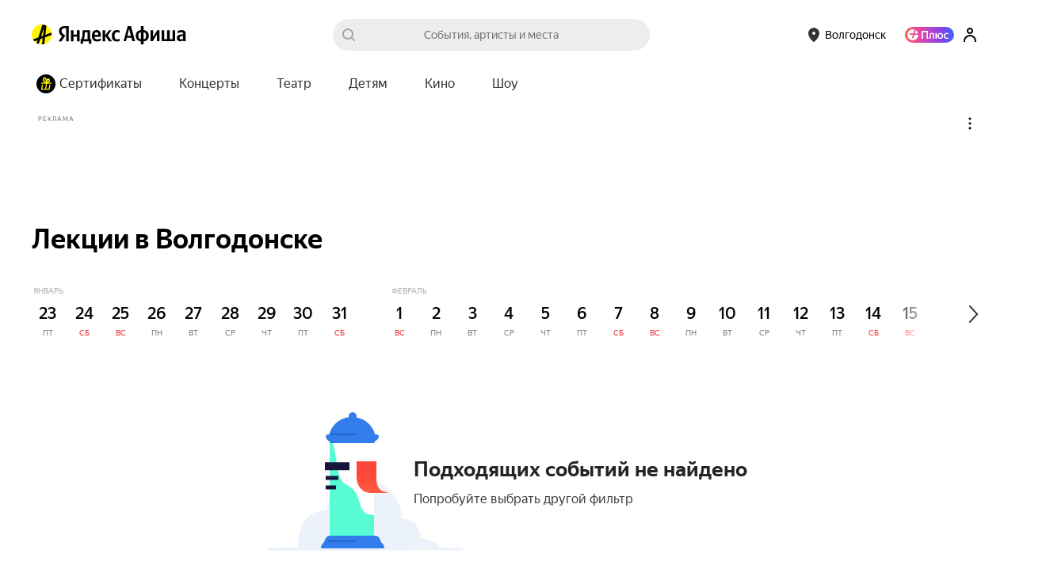

--- FILE ---
content_type: text/javascript
request_url: https://yastatic.net/s3/afisha-frontend/static/516/516.0/4750.modern.js
body_size: 9874
content:
"use strict";(self.__LOADABLE_LOADED_CHUNKS__=self.__LOADABLE_LOADED_CHUNKS__||[]).push([[4750],{56221:(e,t,a)=>{a.d(t,{A:()=>r});let r={up:"xJRhKq",upInWebView:"hRG3b8",zIndex:"ehok4B",hidden:"r3U3L7"}},40680:(e,t,a)=>{a.d(t,{A:()=>r});let r={root:"Sa_9R8",hasPoints:"jecvWC",icon:"Zyeyud",logoText:"BaQx3Q",points:"Gnq_9H"}},29932:(e,t,a)=>{a.d(t,{A:()=>r});let r={root:"pRitWO",small:"x9KZxo",link:"n6sLal",iconWrapper:"LUPgbv",goApp:"AgMd2X",inner:"rEiUuP",active:"Vc_N_P",withIcon:"BauqmG",dark:"y12IlM",rainbow:"iuV1L8",wrapper:"w8eFZk",inverted:"Dv5rtC",text:"YE2LON",icon:"Hb6a3r"}},40538:(e,t,a)=>{a.d(t,{A:()=>r});let r={wrapper:"H6gXdN"}},5258:(e,t,a)=>{a.d(t,{A:()=>r});let r={root:"u5dIv_",isTouch:"G0Z1Aw",link:"lmE98i",active:"rlN5O2",darkTheme:"E0qHiV",rainbowTheme:"EbdgSP"}},88989:(e,t,a)=>{a.d(t,{A:()=>r});let r={wrapper:"Yf_6iq",dark:"AFX7Ff",rainbow:"Fz74YC",touch:"Cx5dXY",userWrapper:"ym4oq9",iconButton:"zwVB3T",enterButton:"ZKJnSs",userIconWrapper:"_oxFFB",hasPlus:"McFDdU",userIcon:"hse8XU",closeButton:"nrNMwW",loginSuggestPopup:"FrQ7Z9",popupButton:"aiXjLn",closeButtonWithIcon:"JB6y5q"}},37203:(e,t,a)=>{a.d(t,{A:()=>r});let r={root:"Dj8B6Q",isVisible:"dU6ziv",close:"ht2Q0B",userIconWrapper:"GJOwt8",userIcon:"folEvT",info:"tRY56G",login:"OcM4Gx",styledLogin:"CpdsFG",nameText:"iZoyt3",buttons:"iDDzZ9",link:"tHZhnH",anotherAccountLink:"JJIjs5"}},90261:(e,t,a)=>{a.d(t,{$:()=>N});var r=a(39161),n=a(34164),i=a(41594),o=a.n(i),l=a(62750),s=a(41784),c=a(84508),u=a(99253),d=a(38589),m=a(49567),g=a(64439),p=a(88873),M=a(40680);let N=()=>{let e=(0,s.G)(c.l),t=(0,s.G)(u.b),i=e.buildUrl(t,{utm_source:"afisha",service_name:"afisha"}),N=(0,s.G)(d.P)||0,{_:A}=(0,r.uB)(),E=(0,s.G)(m.T),h=(0,s.G)(g.HD),L=(0,l.k)(E,h,N),y=!!L,j=A(L?{id:"components.header_plus_points.label_with_points",message:"Яндекс Плюс. Количество баллов Плюса: {pointsLabel}",values:{pointsLabel:L}}:{id:"components.header_plus_points.label",message:"Яндекс Плюс"});return o().createElement(p.V,{metrikaEntry:{context:["header_plus_points"]},trackClick:!0,trackShow:!0},e=>o().createElement("a",{className:(0,n.A)(M.A.root,y&&M.A.hasPoints),href:i,ref:e,target:"_blank",rel:"noopener noreferrer","data-test-id":"headerPlusPoints.root","aria-label":j},y?o().createElement(o().Fragment,null,o().createElement("span",{className:M.A.points,"data-test-id":"headerPlusPoints.points"},L),o().createElement("img",{className:M.A.icon,"data-test-id":"headerPlusPoints.plusPointsIcon",src:a(61714)})):o().createElement(o().Fragment,null,o().createElement("img",{className:M.A.icon,"data-test-id":"headerPlusPoints.plusPointsIcon",src:a(61714)}),o().createElement("img",{className:M.A.logoText,"data-test-id":"headerPlusPoints.plusLogoText",src:a(96890)}))))}},80839:(e,t,a)=>{a.d(t,{K:()=>u});var r=a(87347),n=a(34164),i=a(41594),o=a.n(i),l=a(19935);let s={root:"Z559gF",logo:"AELt48",darkLogo:"GBeL34",text:"YY0IRf",image:"sogMGo",sSize:"RdDbvC",mSize:"krB15N",disableLink:"C03okv"};var c=function(e){return e.en="en",e.be="be",e.uk="uk",e}(c||{});let u=e=>{let{size:t="m",afishaUrl:a,shouldShowText:i=!1,darkLogo:u=!1,language:d,theme:m=r.lH.normal,disableLink:g}=e,p=d&&c[d]||"nspk",M=(0,l.$R)(m,p),N={href:"",className:(0,n.A)(s.logo,{[s[`${t}Size`]]:t,[s.disableLink]:g,[s.darkLogo]:u}),"data-component":"AfishaLogo","data-test-id":"afishaLogo"},A={href:"",className:(0,n.A)(s.text,{[s[`${t}Size`]]:t,[s.disableLink]:g}),"data-component":"AfishaLogoText","data-test-id":"afishaLogo.text"};!g&&a&&(N.href=a,A.href=a);let E=o().createElement("img",{className:(0,n.A)(s.image,{[s[`${t}Size`]]:t,[s.disableLink]:g}),src:M.afishaLogo,alt:"Яндекс Афиша","aria-hidden":!0});return o().createElement("div",{className:s.root},i&&o().createElement(o().Fragment,null,g?o().createElement("div",N):o().createElement("a",N),g?o().createElement("div",A,E):o().createElement("a",A,E)),!i&&(g?o().createElement("div",N):o().createElement("a",N)))}},22811:(e,t,a)=>{a.d(t,{o:()=>c});var r=a(87347),n=a(41594),i=a.n(n),o=a(4483),l=a(22260),s=a(80662);let c=e=>{let{className:t,onClick:a,theme:n,isTouch:c=!1}=e;return i().createElement(o.$,{className:t,color:n===r.lH.dark?"outline":"secondary",icon:i().createElement(l.I,{width:16,height:16,type:s.A.ArrowLeft,color:s.L.Black,strokeWidth:0}),variant:"icon",size:c?"xs":"sm","data-test-id":"pageHeader.backButton",onClick:a})}},91256:(e,t,a)=>{a.d(t,{q:()=>c});var r=a(34164),n=a(41594),i=a.n(n),o=a(88873),l=a(29932);function s(e,t,a){var r;return(t="symbol"==typeof(r=function(e,t){if("object"!=typeof e||!e)return e;var a=e[Symbol.toPrimitive];if(void 0!==a){var r=a.call(e,t||"default");if("object"!=typeof r)return r;throw TypeError("@@toPrimitive must return a primitive value.")}return("string"===t?String:Number)(e)}(t,"string"))?r:r+"")in e?Object.defineProperty(e,t,{value:a,enumerable:!0,configurable:!0,writable:!0}):e[t]=a,e}class c extends n.PureComponent{constructor(...e){super(...e),s(this,"$item",(0,n.createRef)()),s(this,"$link",(0,n.createRef)()),s(this,"getOffsetWidth",()=>this.$item&&this.$item.current?this.$item.current.offsetWidth:0),s(this,"getLeftPos",()=>this.$link&&this.$link.current?this.$link.current.offsetLeft:0)}render(){let{theme:e="default",size:t="m",code:a,isGoApp:n,label:s,url:c,active:u=!1,inverted:d,testId:m,children:g,onClick:p,iconSrc:M}=this.props;return s?i().createElement(o.V,{metrikaEntry:a?{context:[a]}:void 0,trackShow:!0,trackClick:!0},a=>i().createElement("li",{ref:a,onClick:p,className:(0,r.A)(l.A.root,l.A[e],"s"===t&&l.A.small,n&&l.A.goApp),"data-test-id":"pageHeaderNavigation.item"},i().createElement("div",{ref:this.$item,"data-test-id":m,className:l.A.wrapper},i().createElement("div",{className:l.A.inner},i().createElement("a",{href:c,ref:this.$link,className:(0,r.A)(l.A.link,u&&l.A.active,M&&!n&&l.A.withIcon,d&&l.A.inverted),"data-test-id":"pageHeaderNavigation.colorElement"},i().createElement("span",{className:l.A.text,"data-test-id":"pageHeaderNavigation.title"},s),!n&&M&&i().createElement("span",{className:l.A.iconWrapper},i().createElement("img",{src:M,alt:"",className:l.A.icon,"data-test-id":"pageHeaderNavigation.image"}))),g)))):null}}},2130:(e,t,a)=>{a.d(t,{e:()=>l});var r=a(41594),n=a.n(r),i=a(64612),o=a(40538);let l=({children:e,theme:t})=>n().createElement(i.NP,{theme:t},n().createElement("div",{className:o.A.wrapper},e))},52299:(e,t,a)=>{a.d(t,{O:()=>r});let r=e=>{switch(e){case"dark":return{color:"rgba(255, 255, 255, 0.7)",activeColor:"#fff",activeBgColor:"rgba(255, 255, 255, 0.24)",popupBg:"rgba(20, 20, 20, 0.8)",popupLinkColor:"rgba(255, 255, 255, 0.7)",activePopupBgColor:"rgba(255, 255, 255, 0.24)"};case"rainbow":return{color:"rgba(255, 255, 255, 0.7)",activeColor:"#fff",activeBgColor:"rgba(255, 255, 255, 0.24)",popupBg:"#fff",popupLinkColor:"rgba(0, 0, 0, 0.8)",activePopupBgColor:"rgba(0, 0, 0, 0.07)"};default:return{color:"rgba(0, 0, 0, 0.8)",activeColor:"#000",activeBgColor:"rgba(0, 0, 0, 0.07)",popupBg:"#fff",popupLinkColor:"rgba(0, 0, 0, 0.8)",activePopupBgColor:"rgba(0, 0, 0, 0.07)"}}}},1058:(e,t,a)=>{a.d(t,{j:()=>c});var r=a(34164),n=a(41594),i=a.n(n),o=a(88873),l=a(97117),s=a(5258);let c=(0,n.forwardRef)((e,t)=>{let a=(0,n.useRef)(null),{code:c,testId:u,url:d,active:m=!1,size:g="m",inverted:p=!1,label:M,onClick:N,theme:A="default",isTouch:E=!1,children:h}=e;return((0,n.useImperativeHandle)(t,()=>({getOffsetWidth:()=>a?.current?a?.current instanceof HTMLLIElement?a?.current.offsetWidth:a?.current.getOffsetWidth():0,getLeftPos:()=>a?.current?a?.current instanceof HTMLLIElement?a?.current.offsetLeft:a?.current.getLeftPos():0}),[]),M)?i().createElement(o.V,{metrikaEntry:{context:[c]},trackShow:!0,trackClick:!0},e=>i().createElement("li",{className:(0,r.A)(s.A.root,{[s.A.isTouch]:E}),onClick:N,ref:(0,l.P)(e,a),"data-test-id":u},i().createElement("a",{href:d,className:(0,r.A)(s.A.link,{[s.A.active]:m,[s.A[`${A}Theme`]]:A,[s.A[`${g}Size`]]:g,[s.A.inverted]:p,[s.A.isTouch]:E})},M),h)):null})},25999:(e,t,a)=>{a.d(t,{j:()=>g});var r=a(87347),n=a(39161),i=a(41594),o=a.n(i),l=a(64612),s=a(22260),c=a(80662),u=a(88873),d=a(26679);function m(){return(m=Object.assign?Object.assign.bind():function(e){for(var t=1;t<arguments.length;t++){var a=arguments[t];for(var r in a)({}).hasOwnProperty.call(a,r)&&(e[r]=a[r])}return e}).apply(null,arguments)}let g=e=>{let{theme:t=r.lH.normal,url:a,isActive:i,testID:g,className:A,activeOrdersCount:E,isTouch:h}=e,{_:L}=(0,n.uB)(),y=L(E?{id:"components.page_header_topline_item.link.label_with_count",message:"Личный кабинет: Мои билеты. Количество билетов: {activeOrdersCount}",values:{activeOrdersCount:E}}:{id:"components.page_header_topline_item.link.label",message:"Личный кабинет: Мои билеты"}),j=i?{as:"div"}:{as:"a",href:a};return o().createElement(l.NP,{theme:(0,d.O)(t)},o().createElement(u.V,{trackClick:!0,trackShow:!0,metrikaEntry:{context:["header_top_line_item","ticket"]}},e=>o().createElement(p,m({"data-test-id":g},j,{className:A,ref:e,"aria-label":i?"":y}),o().createElement(M,{className:"user-icon","aria-hidden":!0},o().createElement(s.I,{type:c.A.Ticket,color:"rainbow"===t||"dark"===t?c.L.White:c.L.Black,width:18,height:20})),o().createElement(N,{activeOrdersCount:E,isTouch:h},E||o().createElement(n.x6,{id:"components.page_header_topline_item.link.text",message:"Мои билеты",comment:"Ссылка на личный кабинет в шапке, текст"})))))},p=l.Ay.a.withConfig({displayName:"Item",componentId:"sc-1m2756x-0"})(["display:flex;align-items:center;padding:5px 12px 5px 8px;height:32px;box-sizing:border-box;text-decoration:none;font-family:'YS Text',Arial,sans-serif;font-size:inherit;line-height:20px;color:rgba(0,0,0,0.8);border-radius:18px;color:",";&:hover{color:",";background-color:",";}border:1px solid transparent;@media (max-width:1280px){padding:5px 8px;}@media (max-width:767px){border:1px solid rgba(0,0,0,0.12);padding:4px 9px;height:auto;}"],e=>e.theme.textColor,e=>e.theme.textColorHovered,e=>e.theme.backgroundColorHovered),M=l.Ay.div.withConfig({displayName:"UserIcon",componentId:"sc-1m2756x-1"})(["width:20px;height:18px;display:flex;align-items:center;justify-content:center;opacity:",";"],e=>e.theme.iconColorOpacity),N=l.Ay.span.withConfig({displayName:"Content",componentId:"sc-1m2756x-2"})([""," &:not(:empty){margin-left:6px;}",""],({isTouch:e})=>e?"font-size: 13px;":"",({activeOrdersCount:e})=>{if(!e)return`
            @media (max-width: 1280px) {
                display: none;
            }
        `})},26679:(e,t,a)=>{a.d(t,{O:()=>r});function r(e){switch(e){case"dark":case"rainbow":return{textColor:"rgba(255, 255, 255, 0.8)",textColorHovered:"rgba(255, 255, 255, 0.8)",backgroundColorHovered:"rgba(255, 255, 255, 0.24)",iconColorOpacity:"1"};default:return{textColor:"rgba(0, 0, 0, 0.8)",textColorHovered:"rgb(0, 0, 0)",backgroundColorHovered:"rgba(0, 0, 0, 0.04)",iconColorOpacity:"0.8"}}}},64147:(e,t,a)=>{a.d(t,{M:()=>M});var r=a(87347),n=a(14207),i=a(49529),o=a(39161),l=a(34164),s=a(41594),c=a.n(s),u=a(13846),d=a(56221),m=a(88873),g=a(88989);let p=(0,s.lazy)(()=>Promise.all([a.e(5585),a.e(5681)]).then(a.bind(a,4295)).then(({UserPopupContainer:e})=>({default:e}))),M=e=>{let{theme:t=r.lH.normal,isTouch:a,user:M,hasPlus:N,avatarUrl:A,onLogin:E,hideSupportButtonExpEnabled:h}=e,[L,y]=(0,s.useState)(!1),j=(0,s.useCallback)(()=>{if(a){let e=document.querySelector(".ya-chat-button-ui");e?.classList.add(d.A.zIndex),(0,i.D)(!1)}y(!1)},[a]),f=()=>{if(a){let e=document.querySelector(".ya-chat-button-ui");e?.classList.remove(d.A.zIndex),(0,i.D)(!0)}y(!0)},x=!M?.uid&&h;return M?.uid||h?c().createElement("div",{className:(0,l.A)(g.A.wrapper,g.A[t],a&&g.A.touch,x&&g.A.iconButton)},x?c().createElement(c().Fragment,null,c().createElement(m.V,{metrikaEntry:{context:["popup_button"]},trackClick:!0,trackShow:!0},e=>c().createElement("button",{ref:e,onClick:f,"data-test-id":"headerUser.button",className:g.A.popupButton},c().createElement(n.vg,{size:"md"}))),c().createElement("div",{className:g.A.loginSuggestPopup},c().createElement(u._,null))):c().createElement("button",{className:(0,l.A)(g.A.userIconWrapper,N&&g.A.hasPlus),onClick:f,"data-test-id":"headerUser.button","aria-expanded":L,"aria-label":M?.displayName,"aria-haspopup":!0},c().createElement(m.V,{metrikaEntry:{context:["user_icon"]},trackClick:!0,trackShow:!0},e=>c().createElement("img",{ref:e,className:g.A.userIcon,src:A,alt:M?.displayName,"aria-hidden":!0}))),c().createElement("div",{className:g.A.userWrapper,hidden:!L,"data-test-id":"headerUser.wrapper",role:"menu"},L&&c().createElement(s.Suspense,{fallback:!1},c().createElement(p,{avatarId:M?.avatar?.default_avatar,onClose:j,onCityClick:j,isLoggedIn:!!M?.uid,onLogin:E,shouldShowUserPopupForNotAuthorizedUser:x,hideSupportButtonExpEnabled:h}),a&&c().createElement(m.V,{metrikaEntry:{context:["user_popup","close_button"]},trackClick:!0,trackShow:!0},e=>h?c().createElement("button",{ref:e,onClick:j,className:g.A.closeButtonWithIcon},c().createElement(n.gz,null)):c().createElement("button",{ref:e,className:g.A.closeButton,onClick:j}))))):c().createElement("div",{className:(0,l.A)(g.A.wrapper,g.A[t],a&&g.A.touch)},c().createElement(m.V,{metrikaEntry:{context:["login_button"]},trackClick:!0,trackShow:!0},e=>c().createElement("button",{ref:e,onClick:E,"data-test-id":"headerUser.loginLink",className:g.A.enterButton},c().createElement(o.x6,{id:"components.page_header_user.sign_in",message:"Войти",comment:"Кнопка войти в хедере"}))),c().createElement("div",{className:g.A.loginSuggestPopup},c().createElement(u._,null)))}},4483:(e,t,a)=>{a.d(t,{$:()=>u});var r=a(34164),n=a(41594),i=a.n(n);let o={root:"XIjIJV",content:"ETvhq6",defaultBtn:"cHZzro",iconBtn:"s5UbgQ",weightLighter:"wk5dTH",weightNormal:"t__AN5",weightBold:"ilHXxx",weightBolder:"XmnwVo",weight100:"WTKjFO",weight200:"OYtFOJ",weight300:"lGgosn",weight400:"H55Tgc",weight500:"VZC7jw",weight600:"aMn3Ps",weight700:"Oxrl5J",weight800:"XRUyA2",weight900:"DQiuGC",primary:"q1BMcI",disabledHover:"rptaH9",disabledFocus:"RUfjws",disabledActive:"jCFFnf",disabled:"rezX6m",secondary:"L7_8XX",accent:"Cx2_tA",outline:"fPwnfk",xsSize:"j0vuAC",smSize:"w1OSOD",mdSize:"BZUify",lgSize:"CyyEgp",xlSize:"rv49y5",full:"QIVKPI"};function l(){return(l=Object.assign?Object.assign.bind():function(e){for(var t=1;t<arguments.length;t++){var a=arguments[t];for(var r in a)({}).hasOwnProperty.call(a,r)&&(e[r]=a[r])}return e}).apply(null,arguments)}let s=e=>{let{variant:t="default",children:a,icon:l}=e,s=i().isValidElement(l),c=null;return(void 0!==l&&(c=(0,n.cloneElement)(l,{className:(0,r.A)(o.icon,o.iconLeft,l.props?.className)})),s)?i().createElement("div",{className:(0,r.A)(o.content,{[o.iconOnly]:"icon"===t})},c,a):a},c=e=>{let{as:t="button",variant:a="default",color:n="primary",weight:c="normal",size:u="md",full:d=!1,type:m="button",forwardedRef:g,className:p,disabled:M=!1,disableHover:N=!1,disableActive:A=!1,disableFocus:E=!1,...h}=e,L=(0,r.A)(o.root,{[o[`${a}Btn`]]:a,[o[n]]:n,[o[`${u}Size`]]:u,[o[`weight${c}`]]:c,[o.full]:d,[o.disabled]:M,[o.disabledHover]:N,[o.disabledActive]:A,[o.disabledFocus]:E},p,h["data-test-id"]);if("a"===t){let t={rel:"_blank"!==e.target||e.rel?e.rel:"noopener noreferrer"};return i().createElement("a",l({},h,t,{className:L,ref:g,role:"button","aria-disabled":M}),s(e))}return i().createElement("button",l({},h,{className:L,ref:g,type:m,disabled:M}),s(e))},u=(0,n.forwardRef)((e,t)=>i().createElement(c,l({},e,{forwardedRef:t})));u.displayName="AfishaUIButton"},83401:(e,t,a)=>{a.d(t,{O:()=>r});let r=(0,a(17374).V)({metrikaEntry:{context:["login_suggest_popup"]},trackShow:!1},!0)},94558:(e,t,a)=>{a.d(t,{H:()=>o});var r=a(61225),n=a(39849),i=a(20452);let o=(0,r.Ng)(e=>({passportApiHost:(0,n.LD)(e),yandexUid:(0,i.ys)(e),passportHost:(0,n.PE)(e),avatarHost:(0,n.w7)(e)}))},71073:(e,t,a)=>{a.d(t,{SB:()=>l,Zu:()=>o,jq:()=>s});var r=a(39161),n=a(41594),i=a.n(n);let o=({value:e,render:t})=>i().createElement(r.x6,{render:t,id:"components.login_suggest_popup.name",message:"{value}, это вы?",comment:"Попап с предложением авторизоваться. Текст",context:"",values:{value:e}}),l=()=>i().createElement(r.x6,{id:"components.login_suggest_popup.button.enter",message:"Да, войти",comment:"Попап с предложением авторизоваться. Текст кнопки войти"}),s=()=>i().createElement(r.x6,{id:"components.login_suggest_popup.button.another_enter",message:"Другой аккаунт",comment:"Попап с предложением авторизоваться. Текст кнопки другой аккаунт"})},73245:(e,t,a)=>{a.d(t,{_:()=>g});var r=a(34164),n=a(41594),i=a.n(n),o=a(89017),l=a(9904),s=a(17374),c=a(37203),u=a(71073);let d=(0,s.V)({metrikaEntry:{context:["enter_button"]},trackClick:!0},!0)(o.$),m=(0,s.V)({metrikaEntry:{context:["exit_button"]},trackClick:!0},!0)(o.$),g=(0,n.forwardRef)((e,t)=>{let{yandexUid:a,passportApiHost:g,passportHost:p,avatarHost:M}=e,[N,A]=(0,n.useState)(!1),[E,h]=(0,n.useState)({name:"",avatarUrl:""}),[L,y]=(0,n.useState)(""),[j,f]=(0,n.useState)(!1);(0,n.useEffect)(()=>{(0,l.UU)({passportApiHost:g,yandexUid:a}).then(e=>{if(!e?.accounts||!e?.accounts?.length)return;let[t]=e?.accounts;h({name:t.display_name,avatarUrl:`${M}/get-yapic/${t.avatar.default}/islands-68`}),y(location?.href),A(!0)})},[a,g,M]);let x=()=>{(0,l.i3)({passportApiHost:g,yandexUid:a}),A(!1)},D=(0,n.useMemo)(()=>(0,l.Gs)({passportHost:p,retpath:L,mode:"add-user"}),[L,p]),S=(0,n.useMemo)(()=>(0,l.Ji)({passportHost:p,retpath:L,yandexUid:a}),[L,p,a]),{name:k,avatarUrl:b}=E,I=(0,n.forwardRef)((e,t)=>i().createElement("button",{ref:t,className:c.A.close,onClick:x,"data-test-id":e["data-test-id"]})),v=(0,s.V)({metrikaEntry:{context:["close"]},trackClick:!0},!0)(I);return i().createElement("div",{ref:t,className:(0,r.A)(c.A.root,{[`${c.A.isVisible}`]:N}),"data-component":"LoginSuggestPopup","data-test-id":"loginPopup.root"},i().createElement(v,{"data-test-id":"loginPopup.closeButton"}),i().createElement("div",{className:c.A.info,"data-test-id":"loginPopup.info"},i().createElement("div",{className:c.A.userIconWrapper},!j&&b&&i().createElement("img",{className:c.A.userIcon,src:b,onError:()=>f(!0),"data-test-id":"loginPopup.userIcon"})),i().createElement(u.Zu,{render:({children:e})=>i().createElement("span",{className:c.A.nameText,"data-test-id":"loginPopup.nameQuestion"},e),value:i().createElement("span",{className:(0,r.A)(c.A.login,{[`${c.A.styledLogin}`]:!!b}),"data-test-id":"loginPopup.name"},k)})),i().createElement("div",{className:c.A.buttons,"data-test-id":"loginPopup.buttons"},i().createElement("a",{className:c.A.link,href:S,"data-test-id":"loginPopup.loginLink"},i().createElement(d,{size:o.o.M,isPrimary:!0,isRounded:!0,"data-test-id":"loginPopup.loginButton"},i().createElement(u.SB,null))),i().createElement("a",{className:(0,r.A)(c.A.link,c.A.anotherAccountLink),href:D,"data-test-id":"loginPopup.anotherAccountLink"},i().createElement(m,{size:o.o.M,isRounded:!0,isSemiPrimary:!0,"data-test-id":"loginPopup.anotherAccountButton"},i().createElement(u.jq,null)))))})},13846:(e,t,a)=>{a.d(t,{_:()=>i});var r=a(73245),n=a(83401);let i=(0,a(94558).H)((0,n.O)(r._))},60173:(e,t,a)=>{a.d(t,{L:()=>l});var r=a(61225),n=a(80839),i=a(84508),o=a(37485);let l=(0,r.Ng)(e=>({afishaUrl:(0,i.l)(e).buildIndexUrl({...(0,o.d)(e)})}))(n.K)},40365:(e,t,a)=>{a.d(t,{T:()=>u});var r=a(61225),n=a(16833),i=a(64147),o=a(44886),l=a(64439),s=a(46243);let c={onLogin:a(45553).sk},u=(0,n.F)(e=>e,(0,r.Ng)(e=>{let t=(0,o.DZ)(e);return{hasPlus:(0,l.HD)(e),isTouch:(0,s.O9)(e),user:(0,l.wz)(e),avatarUrl:(0,l.nD)(e),hideSupportButtonExpEnabled:t?.user_popup_support==="on"}},c))(i.M)},77093:(e,t,a)=>{a.d(t,{q:()=>r});let r=function(e){return e.TOP_EVENTS="top-events",e.THEATRE="theatre",e.QUEST="quest",e.CONCERT="concert",e.ART="art",e.CINEMA="cinema",e.CERTIFICATES="certificates",e.PUSHKIN_CARD="pushkin-card",e.KIDS="kids",e.SPORT="sport",e.SHOW="show",e.MUSICAL="musical",e.DISCOUNT_EVENT="discount-event",e.STANDUP="standup",e.EXCURSIONS="excursions",e.FESTIVAL="festival",e}({})},21891:(e,t,a)=>{a.d(t,{D:()=>g});var r=a(87347),n=a(84631),i=a(77093);let o={source:"menu"},l="skidki-i-akcii",s="certificates",c=new Map;c.set(n.b.Afisha,new Set([l])),c.set(n.b.YandexGo,new Set(["top-events",s,l])),c.set(n.b.Nspk,new Set([r.BW.Cinema,s,r.BW.Pushkin,l]));let u=e=>t=>{let{urlManager:a,activeCode:r}=e;return{name:t.namePlural||t.name,code:t.code,url:d({urlManager:a,navItem:t}),active:r===t.code,iconSrc:t.headerMenuIcon||void 0}},d=e=>{let{urlManager:t,navItem:a}=e;return a.code===i.q.TOP_EVENTS?t.buildTopEventsUrl(a.headerMenuUrl||""):a.headerMenuUrl?t.buildPageUrl(a.headerMenuUrl,o):a.code===s?t.buildCertificatesUrl(o):t.buildPageUrl(a.rubricUrl||"",o)},m=e=>{let{activeTag:t,currentPageName:a}=e;return t?t.code:a===s?s:null},g=e=>{let{activeMenuTag:t,currentPageName:a,navigation:r,urlManager:n,tenant:i}=e,o=t,l=m({activeTag:o,currentPageName:a});"main"===l&&(o=null,l=null);let s=r.reduce((e,t)=>c.get(i)?.has(t.code)?e:[...e,u({urlManager:n,activeCode:l})(t)],[]),d=s.some(e=>e.active);if(o&&!d&&"string"==typeof o.code){let e=u({urlManager:n,activeCode:l})(o);e&&s.push(e)}return s}},62750:(e,t,a)=>{a.d(t,{k:()=>n});var r=a(77791);let n=(e,t,a)=>e&&(a||t)?(0,r.S)(a):""},99253:(e,t,a)=>{a.d(t,{b:()=>r});let r=e=>{let{hosts:t}=e;return t.yaPlusHost}},96890:e=>{e.exports="[data-uri]"},61714:e=>{e.exports="[data-uri]"}}]);
//# sourceMappingURL=4750.modern.js.map